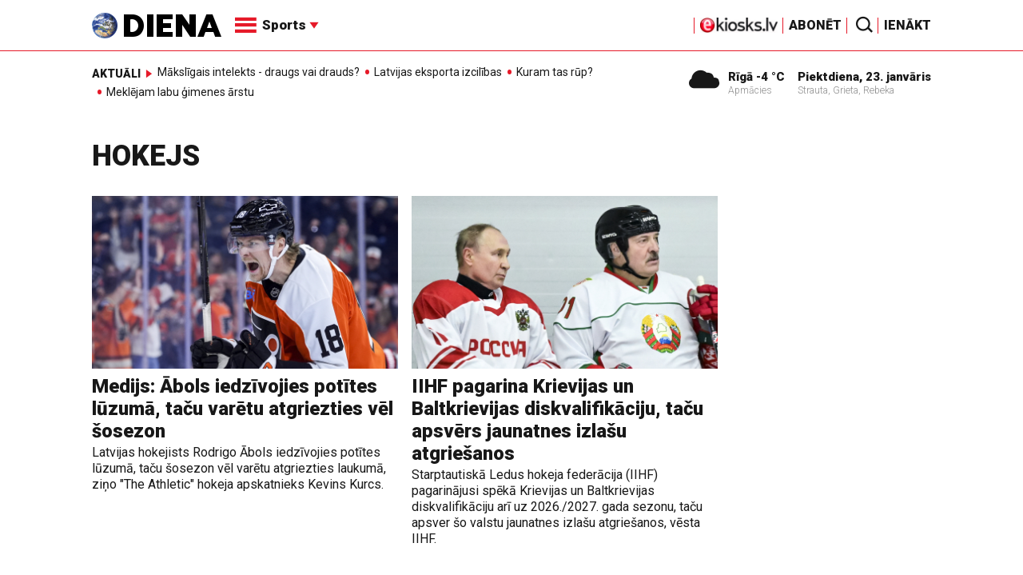

--- FILE ---
content_type: text/html; charset=UTF-8
request_url: https://m.diena.lv/sports/hokejs/
body_size: 12663
content:
<!doctype html>
<!--[if lt IE 7]><html class="no-js lt-ie9 lt-ie8 lt-ie7"><![endif]-->
<!--[if IE 7]><html class="no-js lt-ie9 lt-ie8"><![endif]-->
<!--[if IE 8]><html class="no-js lt-ie9"><![endif]-->
<!--[if gt IE 8]><!--><html class="no-js "><!--<![endif]-->
<head>
	<meta charset="utf-8">
	<title>Hokejs / Diena / Hokejs / Diena</title>

	<link rel="apple-touch-icon" sizes="57x57" href="/public/assets/icons/apple-icon-57x57.png">
	<link rel="apple-touch-icon" sizes="60x60" href="/public/assets/icons/apple-icon-60x60.png">
	<link rel="apple-touch-icon" sizes="72x72" href="/public/assets/icons/apple-icon-72x72.png">
	<link rel="apple-touch-icon" sizes="76x76" href="/public/assets/icons/apple-icon-76x76.png">
	<link rel="apple-touch-icon" sizes="114x114" href="/public/assets/icons/apple-icon-114x114.png">
	<link rel="apple-touch-icon" sizes="120x120" href="/public/assets/icons/apple-icon-120x120.png">
	<link rel="apple-touch-icon" sizes="144x144" href="/public/assets/icons/apple-icon-144x144.png">
	<link rel="apple-touch-icon" sizes="152x152" href="/public/assets/icons/apple-icon-152x152.png">
	<link rel="apple-touch-icon" sizes="180x180" href="/public/assets/icons/apple-icon-180x180.png">
	<link rel="icon" type="image/png" sizes="192x192"  href="/public/assets/icons/android-icon-192x192.png">
	<link rel="icon" type="image/png" sizes="32x32" href="/public/assets/icons/favicon-32x32.png">
	<link rel="icon" type="image/png" sizes="96x96" href="/public/assets/icons/favicon-96x96.png">
	<link rel="icon" type="image/png" sizes="16x16" href="/public/assets/icons/favicon-16x16.png">
	<link rel="shortcut icon" href="/public/assets/icons/favicon.ico" type="image/x-icon" />
	<link rel="icon" href="/public/assets/icons/favicon.ico" type="image/x-icon" />
	<link rel="manifest" href="/manifest.json">
	<link rel="stylesheet" type="text/css" href="//fonts.googleapis.com/css?family=Roboto:300,400,400italic,900,900italic|Roboto+Slab:700&subset=latin,cyrillic,latin-ext">
	<script async src="https://pagead2.googlesyndication.com/pagead/js/adsbygoogle.js?client=ca-pub-4551895432139638" crossorigin="anonymous"></script>
	<script src="//ads.diena.lv/delivery/asyncjs.php"></script>
			<script src="https://atm.api.dmp.nsaudience.pl/atm.js" async></script>
			<script>
				(function(w,a,c) {
					if(w[a]) { return }
					var s = function() {
					var ar = Array.prototype.slice.call(arguments);
					return new Promise(function(r,e){s[c].push({a:ar,c:r,e:e})});
				}
				s[c] = []
				w[a] = s
				})(window, "__atm", "_calls")
			</script>

			<script>
			pbjs.setConfig({
				userSync: {
					userIds: [{
						name: 'justId',
						params: {
						mode: 'COMBINED',
						url: 'https://id.nsaudience.pl/getId.js'
					},
					storage:{
						expires: 365,
						name: 'justId',
						refreshInSeconds: 1,
						type: 'html5'
					}
				}]
			}});
			</script>

			<script type="application/javascript" src="https://ced.sascdn.com/tag/3323/smart.js" async></script>
			<script type="application/javascript">
				var sas = sas || {};
				sas.cmd = sas.cmd || [];
				sas.cmd.push(function () {
					sas.setup({ networkid: 3323, domain: "https://www14.smartadserver.com", async: true, inSequence:1 });
				});
				sas.cmd.push(function () {
					sas.call("onecall", {
						siteId: 280621,
						pageId: 1074885,
						formats: [
							 { id: 96428 }
							,{ id: 93629 }
							,{ id: 78539 }
							,{ id: 96666 }
							,{ id: 99320 }
							,{ id: 73580 }
							,{ id: 73414 }
						],
						target: ""
						});
				});
			</script><script async src="https://core.dimatter.ai/pubs/diena-lv.min.js"></script>
			<script>
				window.dimatter = window.dimatter || [];
				window.dimatter.push('standalone');
				window.dimatter.push(['_initialize']);
			</script> <script type="text/javascript">
				<!--//--><![CDATA[//><!--
				var pp_gemius_identifier = 'zNFFZHh2oTOELz1jsUsmPbbvXmcYo7sDA.FN3xoe0W7.d7';
				function gemius_pending(i) { window[i] = window[i] || function() {var x = window[i+'_pdata'] = window[i+'_pdata'] || []; x[x.length]=arguments;};};
				gemius_pending('gemius_hit'); gemius_pending('gemius_event'); gemius_pending('pp_gemius_hit'); gemius_pending('pp_gemius_event');
				(function(d,t) {try {var gt=d.createElement(t),s=d.getElementsByTagName(t)[0],l='http'+((location.protocol=='https:')?'s':''); gt.setAttribute('async','async');
				gt.setAttribute('defer','defer'); gt.src=l+'://PREFIX.hit.gemius.pl/xgemius.js'; s.parentNode.insertBefore(gt,s);} catch (e) {}})(document,'script');
				//--><!]]>
				</script>
				
		<script src="/public/scripts/src/init.js?1769141711"></script>
		<script src="https://www.google.com/recaptcha/api.js?hl=lv"></script>
		<script src="https://www.youtube.com/player_api" type="text/javascript"></script>
			<link rel="stylesheet" media="all" href="/public/styles/214/default.css">
	<script src="/public/scripts/tools.js?v=27"></script>
	<script src="/public/scripts/common.js?v=27"></script>
<link rel="canonical" type="" title="" href="https://www.diena.lv//sports/hokejs/" />
<meta property="og:title" content="Hokejs / Diena" />
<meta property="fb:app_id" content="595548350626442" />
<meta name="twitter:title" content="Hokejs / Diena" />
<meta name="twitter:card" content="summary_large_image" />
<meta property="og:url" content="https://www.diena.lv//sports/hokejs/" />
<meta name="twitter:url" content="https://www.diena.lv//sports/hokejs/" />
<meta property="og:type" content="article" />
<meta property="og:description" content="" />
<meta name="twitter:description" content="" />
<meta name="description" content="" />
<meta property="og:image" content="" />
<meta name="twitter:image" content="" />
<meta name="keywords" content="" />
<meta name="viewport" content="width=device-width,initial-scale=1,maximum-scale=1, user-scalable=no" />
<meta name="apple-mobile-web-app-title" content="Diena" />
<meta name="msapplication-TileColor" content="#e61a29" />
<meta name="msapplication-TileImage" content="/public/assets/icons/ms-icon-144x144.png" />
<meta name="theme-color" content="#e61a29" />
</head>
<body class="sports">
<script>
  window.fbAsyncInit = function() {
    FB.init({
      appId      : '595548350626442',
      xfbml      : true,
      version    : 'v2.6'
    });
  };

  (function(d, s, id){
     var js, fjs = d.getElementsByTagName(s)[0];
     if (d.getElementById(id)) {return;}
     js = d.createElement(s); js.id = id;
     js.src = "//connect.facebook.net/en_US/sdk.js";
     fjs.parentNode.insertBefore(js, fjs);
   }(document, 'script', 'facebook-jssdk'));
</script>

<script>
	Diena.ads.openxUrl='ads.diena.lv'; Diena.ads.skins ={"8":{"left":"https:\/\/cdn.diena.lv\/ads\/skins\/15107506075a0c398f6d0eb.png","right":"https:\/\/cdn.diena.lv\/ads\/skins\/15107506075a0c398f70917.png","left_bi":1,"right_bi":1,"repeat":true,"color":"ba2025"},"27":{"left":"https:\/\/cdn.diena.lv\/ads\/skins\/169208724264db33ca24675.png","right":"https:\/\/cdn.diena.lv\/ads\/skins\/169208724264db33ca2691b.png","left_bi":2093,"right_bi":2093,"repeat":true,"color":""},"28":{"left":"https:\/\/cdn.diena.lv\/ads\/skins\/16960039836516f78fc05be.png","right":"https:\/\/cdn.diena.lv\/ads\/skins\/16960039836516f78fc0ac3.png","left_bi":2158,"right_bi":2158,"repeat":true,"color":""},"29":{"left":"https:\/\/cdn.diena.lv\/ads\/skins\/1698054306653640a2d6e6c.jpg","right":"https:\/\/cdn.diena.lv\/ads\/skins\/1698054306653640a2d70a5.jpg","left_bi":2143,"right_bi":2143,"repeat":true,"color":""},"31":{"left":"https:\/\/cdn.diena.lv\/ads\/skins\/170022668065576678de0f2.png","right":"https:\/\/cdn.diena.lv\/ads\/skins\/170022668065576678de2fc.png","left_bi":2172,"right_bi":2172,"repeat":true,"color":""},"32":{"left":"https:\/\/cdn.diena.lv\/ads\/skins\/171031591765f1598df2b97.jpeg","right":"https:\/\/cdn.diena.lv\/ads\/skins\/171031591765f1598df2e50.jpeg","left_bi":2247,"right_bi":2247,"repeat":true,"color":""},"33":{"left":"https:\/\/cdn.diena.lv\/ads\/skins\/171465685366339655204fb.jpg","right":"https:\/\/cdn.diena.lv\/ads\/skins\/17146568536633965520bae.jpg","left_bi":2285,"right_bi":2285,"repeat":true,"color":"0085ca"}}; Diena.routes = {"galleryFullscreen":"?rt=media%2Fgallery&ac=fullscreengallery","shopFullscreen":"?rt=shop%2Fproduct&ac=fullscreengallery","articleFullscreen":"?rt=articles%2Fview&ac=fullscreengallery","userLogin":"?rt=user&ac=login","forgotPassword":"?rt=user&ac=passrestore","passReset":"?rt=user&ac=passreset","userRegister":"?rt=user&ac=register","shopCart":"?rt=shop%2Fcart&ac=contents"};	Diena.events.send('onLoad');
</script>





<section id="mobile-menu" class="flyout inverse">
	<section class="flyout__menu">
		<ul>
			<li class="special">
				<a href="https://www.diena.lv/eveikals/" target="_blank">Abonēt</a>
				<a href="https://ekiosks.lv/" target="_blank"><img style="display: block; height: 19px;" src="/public/assets/logo/e-kiosks_balts2.png"></a>
			</li>
							<li class="special">
					<a href="javascript:;" onclick="Diena.user.showLogin();">Ienākt</a>
				</li>
							<li class="special">
				<a href="/izpirktadiena">Informēt</a>
			</li>
							<li>
					<a href="/latvija/">Latvijā</a>
					<ul><li><a href="/latvija/zinas/">Ziņas</a></li><li><a href="/latvija/politika/">Politika</a></li><li><a href="/latvija/riga/">Rīgā</a></li><li><a href="/latvija/novados/">Novados</a></li><li><a href="/latvija/kriminalzinas/">Kriminālziņas</a></li></ul>				</li>
								<li>
					<a href="/pasaule/">Pasaulē</a>
					<ul><li><a href="/pasaule/baltijas-valstis/">Baltijas valstis</a></li><li><a href="/pasaule/eiropa/">Eiropa</a></li><li><a href="/pasaule/asv/">ASV</a></li><li><a href="/pasaule/krievija/">Krievija</a></li><li><a href="/pasaule/tuvie-austrumi/">Tuvie austrumi</a></li><li><a href="/pasaule/cits/">Cits</a></li></ul>				</li>
								<li  class="active">
					<a href="/sports/">Sports</a>
					<ul><li class="active"><a href="/sports/hokejs/">Hokejs</a></li><li><a href="/sports/basketbols/">Basketbols</a></li><li><a href="/sports/futbols/">Futbols</a></li><li><a href="/sports/teniss/">Teniss</a></li><li><a href="/sports/volejbols/">Volejbols</a></li><li><a href="/sports/motoru-sports/">Motoru sports</a></li><li><a href="/sports/vieglatletika/">Vieglatlētika</a></li><li><a href="/sports/ritenbrauksana/">Riteņbraukšana</a></li><li><a href="/sports/ziemas-sports/">Ziemas sports</a></li><li><a href="/sports/citi/">Citi</a></li></ul>				</li>
								<li>
					<a href="/sestdiena/">SestDiena</a>
					<ul><li><a href="/sestdiena/sonedel-sestdiena/">Šonedēļ SestDienā</a></li><li><a href="/sestdiena/sestdienas-salons/">SestDienas salons</a></li><li><a href="/sestdiena/pasaule/">Pasaule</a></li><li><a href="/sestdiena/politika/">Politika</a></li><li><a href="/sestdiena/tema/">Tēma</a></li><li><a href="/sestdiena/pieredze/">Pieredze</a></li><li><a href="/sestdiena/in-memoriam/">In memoriam</a></li><li><a href="/sestdiena/tuvplana/">Tuvplānā</a></li><li><a href="/sestdiena/celojumi/">Ceļojumi</a></li><li><a href="/sestdiena/latvijai-vajag/">Latvijai vajag </a></li><li><a href="/sestdienas-receptes/">SestDienas receptes</a></li></ul>				</li>
								<li>
					<a href="/kd/">KDi</a>
					<ul><li><a href="/kd/zinas/">Ziņas</a></li><li><a href="/kd/muzika/">Mūzika</a></li><li><a href="/kd/maksla/">Māksla</a></li><li><a href="/kd/teatris/">Teātris</a></li><li><a href="/kd/literatura/">Literatūra</a></li><li><a href="/kd/kinotv/">Kino/TV</a></li><li><a href="/kd/eksperti-blogeri/">Eksperti/Blogeri</a></li><li><a href="/kd/intervijas/">Intervijas</a></li><li><a href="/kd/recenzijas/">Recenzijas</a></li><li><a href="/kd/gramatas/">Grāmatas</a></li><li><a href="/kd/konkursi/">Konkursi</a></li><li><a href="/kd/celojumi/">Ceļojumi</a></li><li><a href="/kd/kd-afisa/">KD Afiša</a></li><li><a href="/kd/deja/">Deja</a></li></ul>				</li>
								<li>
					<a href="/sporta-avize/">Sporta Avīze</a>
					<ul><li><a href="/sporta-avize/intervijas/">Intervijas</a></li><li><a href="/sporta-avize/portrets/">Portrets</a></li><li><a href="/sporta-avize/tuvplana/">Tuvplānā</a></li></ul>				</li>
								<li>
					<a href="/uznemeja-diena/">Uzņēmēja Diena</a>
					<ul><li><a href="/uznemeja-diena/zinas/">Ziņas</a></li><li><a href="/uznemeja-diena/intervijas/">Intervijas</a></li><li><a href="/uznemeja-diena/razosana/">Ražošana</a></li><li><a href="/uznemeja-diena/karjera/">Karjera</a></li><li><a href="/uznemeja-diena/pasaule/">Pasaulē</a></li><li><a href="/uznemeja-diena/ipasums/">Īpašums</a></li><li><a href="/uznemeja-diena/finanses/">Finanses</a></li></ul>				</li>
								<li>
					<a href="/dzivesstils/">Dzīvesstils</a>
					<ul><li><a href="/dzivesstils/veseliba/">Veselība</a></li><li><a href="/dzivesstils/darzadiena/">Dārza Diena</a></li><li><a href="/dzivesstils/seniorudiena/">Senioru Diena</a></li><li><a href="/dzivesstils/dienas-padomi/">Dienas padomi</a></li></ul>				</li>
								<li>
					<a href="/videunturisms/">Vide un tūrisms</a>
					<ul><li><a href="/videunturisms/videsdiena/">Vides Diena</a></li><li><a href="/videunturisms/turisms/">Tūrisms</a></li><li><a href="/videunturisms/celosana/">Ceļošana </a></li><li><a href="/videunturisms/dabasdiena/">Dabas Diena</a></li></ul>				</li>
								<li>
					<a href="/izklaide/">Izklaide</a>
					<ul><li><a href="/izklaide/interesanti/">Interesanti</a></li><li><a href="/izklaide/receptes/">Receptes</a></li><li><a href="/izklaide/dzivnieki/">Dzīvnieki</a></li><li><a href="/izklaide/notikumi/">Notikumi</a></li><li><a href="/izklaide/cits/">Cits</a></li><li><a href="/tehnologijas/tehnologijas/">Tehnoloģijas</a></li><li><a href="/izklaide/zirnis-joko/">Zirnis joko</a></li></ul>				</li>
								<li>
					<a href="/foto/">Foto</a>
									</li>
								<li>
					<a href="/projekti-grupa/">Projekti</a>
					<ul><li><a href="/melu-tvertne/">Projekts &quot;Melu tvertne&quot;</a></li><li><a href="https://www.diena.lv/atslegvards/atgriezoties-majas">Atgriežoties mājās</a></li><li><a href="https://www.diena.lv/atslegvards/kapec-man-tas-jazina">Kāpēc man tas jāzina?</a></li><li><a href="https://www.diena.lv/atslegvards/sports-mus-vieno">Sports mūs vieno!</a></li><li><a href="https://www.diena.lv/atslegvards/atpakal-latvija">Atpakaļ Latvijā</a></li><li><a href="https://www.diena.lv/atslegvards/vai-viegli-but">Vai viegli būt</a></li></ul>				</li>
						</ul>
	</section>

	<section class="flyout__search">
		<form action="/search/" method="get">
			<div class="form-group">
				<input name="keyword" name="keyword" type="text" class="form-control form-control-lg" placeholder="Meklēt...">
			</div>
		</form>
	</section>

	<section class="flyout__weather">
		<div class="flyout__heading">Laika ziņas</div>

		<h5>Šodien</h5>
		<a href="/laika-zinas/">
			
		<div class="weather-box">
			<figure>
				<i class="icon-sw-05"></i>
			</figure>
			<aside>
				<span class="weather-box__temp">-4 °C</span>
				<span class="weather-box__wind">Vējš <i class="icon-wind-ESE"></i> 3.6 m/s</span>
			</aside>
			<figcaption>Apmācies</figcaption>
		</div>		</a>
	</section>
</section>

<header class="navigation topnav fixed compact" id="main-header">
	
	<div class="container">
		<div class="topnav__container">
			<section class="navigation__brand">
				<a href="/" style="background: none;">
					<img style="display: block; width:100%" src="/public/assets/logo/logo.png" alt="Diena" />
				</a>
			</section>

			<section class="navigation__menu">
				<ul class="navigation-main responsive-nav">
											<li>
							<a href="/latvija/">Latvijā</a>
															<ul>
																			<li><a href="/latvija/zinas/">Ziņas</a></li>
																				<li><a href="/latvija/politika/">Politika</a></li>
																				<li><a href="/latvija/riga/">Rīgā</a></li>
																				<li><a href="/latvija/novados/">Novados</a></li>
																				<li><a href="/latvija/kriminalzinas/">Kriminālziņas</a></li>
																		</ul>
														</li>
												<li>
							<a href="/pasaule/">Pasaulē</a>
															<ul>
																			<li><a href="/pasaule/baltijas-valstis/">Baltijas valstis</a></li>
																				<li><a href="/pasaule/eiropa/">Eiropa</a></li>
																				<li><a href="/pasaule/asv/">ASV</a></li>
																				<li><a href="/pasaule/krievija/">Krievija</a></li>
																				<li><a href="/pasaule/tuvie-austrumi/">Tuvie austrumi</a></li>
																				<li><a href="/pasaule/cits/">Cits</a></li>
																		</ul>
														</li>
												<li  class="active">
							<a href="/sports/">Sports</a>
															<ul>
																			<li><a href="/sports/hokejs/">Hokejs</a></li>
																				<li><a href="/sports/basketbols/">Basketbols</a></li>
																				<li><a href="/sports/futbols/">Futbols</a></li>
																				<li><a href="/sports/teniss/">Teniss</a></li>
																				<li><a href="/sports/volejbols/">Volejbols</a></li>
																				<li><a href="/sports/motoru-sports/">Motoru sports</a></li>
																				<li><a href="/sports/vieglatletika/">Vieglatlētika</a></li>
																				<li><a href="/sports/ritenbrauksana/">Riteņbraukšana</a></li>
																				<li><a href="/sports/ziemas-sports/">Ziemas sports</a></li>
																				<li><a href="/sports/citi/">Citi</a></li>
																		</ul>
														</li>
												<li>
							<a href="/sestdiena/">SestDiena</a>
															<ul>
																			<li><a href="/sestdiena/sonedel-sestdiena/">Šonedēļ SestDienā</a></li>
																				<li><a href="/sestdiena/sestdienas-salons/">SestDienas salons</a></li>
																				<li><a href="/sestdiena/pasaule/">Pasaule</a></li>
																				<li><a href="/sestdiena/politika/">Politika</a></li>
																				<li><a href="/sestdiena/tema/">Tēma</a></li>
																				<li><a href="/sestdiena/pieredze/">Pieredze</a></li>
																				<li><a href="/sestdiena/in-memoriam/">In memoriam</a></li>
																				<li><a href="/sestdiena/tuvplana/">Tuvplānā</a></li>
																				<li><a href="/sestdiena/celojumi/">Ceļojumi</a></li>
																				<li><a href="/sestdiena/latvijai-vajag/">Latvijai vajag </a></li>
																				<li><a href="/sestdienas-receptes/">SestDienas receptes</a></li>
																		</ul>
														</li>
												<li>
							<a href="/kd/">KDi</a>
															<ul>
																			<li><a href="/kd/zinas/">Ziņas</a></li>
																				<li><a href="/kd/muzika/">Mūzika</a></li>
																				<li><a href="/kd/maksla/">Māksla</a></li>
																				<li><a href="/kd/teatris/">Teātris</a></li>
																				<li><a href="/kd/literatura/">Literatūra</a></li>
																				<li><a href="/kd/kinotv/">Kino/TV</a></li>
																				<li><a href="/kd/eksperti-blogeri/">Eksperti/Blogeri</a></li>
																				<li><a href="/kd/intervijas/">Intervijas</a></li>
																				<li><a href="/kd/recenzijas/">Recenzijas</a></li>
																				<li><a href="/kd/gramatas/">Grāmatas</a></li>
																				<li><a href="/kd/konkursi/">Konkursi</a></li>
																				<li><a href="/kd/celojumi/">Ceļojumi</a></li>
																				<li><a href="/kd/kd-afisa/">KD Afiša</a></li>
																				<li><a href="/kd/deja/">Deja</a></li>
																		</ul>
														</li>
												<li>
							<a href="/sporta-avize/">Sporta Avīze</a>
															<ul>
																			<li><a href="/sporta-avize/intervijas/">Intervijas</a></li>
																				<li><a href="/sporta-avize/portrets/">Portrets</a></li>
																				<li><a href="/sporta-avize/tuvplana/">Tuvplānā</a></li>
																		</ul>
														</li>
												<li>
							<a href="/uznemeja-diena/">Uzņēmēja Diena</a>
															<ul>
																			<li><a href="/uznemeja-diena/zinas/">Ziņas</a></li>
																				<li><a href="/uznemeja-diena/intervijas/">Intervijas</a></li>
																				<li><a href="/uznemeja-diena/razosana/">Ražošana</a></li>
																				<li><a href="/uznemeja-diena/karjera/">Karjera</a></li>
																				<li><a href="/uznemeja-diena/pasaule/">Pasaulē</a></li>
																				<li><a href="/uznemeja-diena/ipasums/">Īpašums</a></li>
																				<li><a href="/uznemeja-diena/finanses/">Finanses</a></li>
																		</ul>
														</li>
												<li>
							<a href="/dzivesstils/">Dzīvesstils</a>
															<ul>
																			<li><a href="/dzivesstils/veseliba/">Veselība</a></li>
																				<li><a href="/dzivesstils/darzadiena/">Dārza Diena</a></li>
																				<li><a href="/dzivesstils/seniorudiena/">Senioru Diena</a></li>
																				<li><a href="/dzivesstils/dienas-padomi/">Dienas padomi</a></li>
																		</ul>
														</li>
												<li>
							<a href="/videunturisms/">Vide un tūrisms</a>
															<ul>
																			<li><a href="/videunturisms/videsdiena/">Vides Diena</a></li>
																				<li><a href="/videunturisms/turisms/">Tūrisms</a></li>
																				<li><a href="/videunturisms/celosana/">Ceļošana </a></li>
																				<li><a href="/videunturisms/dabasdiena/">Dabas Diena</a></li>
																		</ul>
														</li>
												<li>
							<a href="/izklaide/">Izklaide</a>
															<ul>
																			<li><a href="/izklaide/interesanti/">Interesanti</a></li>
																				<li><a href="/izklaide/receptes/">Receptes</a></li>
																				<li><a href="/izklaide/dzivnieki/">Dzīvnieki</a></li>
																				<li><a href="/izklaide/notikumi/">Notikumi</a></li>
																				<li><a href="/izklaide/cits/">Cits</a></li>
																				<li><a href="/tehnologijas/tehnologijas/">Tehnoloģijas</a></li>
																				<li><a href="/izklaide/zirnis-joko/">Zirnis joko</a></li>
																		</ul>
														</li>
												<li>
							<a href="/foto/">Foto</a>
													</li>
												<li>
							<a href="/projekti-grupa/">Projekti</a>
															<ul>
																			<li><a href="/melu-tvertne/">Projekts &quot;Melu tvertne&quot;</a></li>
																				<li><a href="https://www.diena.lv/atslegvards/atgriezoties-majas">Atgriežoties mājās</a></li>
																				<li><a href="https://www.diena.lv/atslegvards/kapec-man-tas-jazina">Kāpēc man tas jāzina?</a></li>
																				<li><a href="https://www.diena.lv/atslegvards/sports-mus-vieno">Sports mūs vieno!</a></li>
																				<li><a href="https://www.diena.lv/atslegvards/atpakal-latvija">Atpakaļ Latvijā</a></li>
																				<li><a href="https://www.diena.lv/atslegvards/vai-viegli-but">Vai viegli būt</a></li>
																		</ul>
														</li>
										</ul>

				<div id="navigation__submenu" class="navigation__submenu dropdown">
										<a data-toggle="dropdown" href="javascript:;">
						<i class="icon-nav"></i>
						<span>
							Sports							<i class="icon-arrow2_d"></i>
						</span>
					</a>
					
					<div class="dropdown-menu">
						<div class="navigation__submenu__wrap">
							<nav class="navigation__submenu__primary">
								<ul>
																			<li>
											<a rel="sect-3" href="/latvija/">Latvijā</a>
										</li>
																				<li>
											<a rel="sect-4" href="/pasaule/">Pasaulē</a>
										</li>
																				<li  class="active">
											<a rel="sect-5" href="/sports/">Sports</a>
										</li>
																				<li>
											<a rel="sect-78" href="/sestdiena/">SestDiena</a>
										</li>
																				<li>
											<a rel="sect-7" href="/kd/">KDi</a>
										</li>
																				<li>
											<a rel="sect-309" href="/sporta-avize/">Sporta Avīze</a>
										</li>
																				<li>
											<a rel="sect-6" href="/uznemeja-diena/">Uzņēmēja Diena</a>
										</li>
																				<li>
											<a rel="sect-167" href="/dzivesstils/">Dzīvesstils</a>
										</li>
																				<li>
											<a rel="sect-179" href="/videunturisms/">Vide un tūrisms</a>
										</li>
																				<li>
											<a rel="sect-8" href="/izklaide/">Izklaide</a>
										</li>
																				<li>
											<a rel="sect-10" href="/foto/">Foto</a>
										</li>
																				<li>
											<a rel="sect-304" href="/projekti-grupa/">Projekti</a>
										</li>
																		</ul>
							</nav>
							<div class="navigation__submenu__secondary">
																	<ul id="sect-3">
										<li>
												<a href="/latvija/zinas/">Ziņas</a>
											</li><li>
												<a href="/latvija/politika/">Politika</a>
											</li><li>
												<a href="/latvija/riga/">Rīgā</a>
											</li><li>
												<a href="/latvija/novados/">Novados</a>
											</li><li>
												<a href="/latvija/kriminalzinas/">Kriminālziņas</a>
											</li>									</ul>
																		<ul id="sect-4">
										<li>
												<a href="/pasaule/baltijas-valstis/">Baltijas valstis</a>
											</li><li>
												<a href="/pasaule/eiropa/">Eiropa</a>
											</li><li>
												<a href="/pasaule/asv/">ASV</a>
											</li><li>
												<a href="/pasaule/krievija/">Krievija</a>
											</li><li>
												<a href="/pasaule/tuvie-austrumi/">Tuvie austrumi</a>
											</li><li>
												<a href="/pasaule/cits/">Cits</a>
											</li>									</ul>
																		<ul id="sect-5">
										<li class="active">
												<a href="/sports/hokejs/">Hokejs</a>
											</li><li>
												<a href="/sports/basketbols/">Basketbols</a>
											</li><li>
												<a href="/sports/futbols/">Futbols</a>
											</li><li>
												<a href="/sports/teniss/">Teniss</a>
											</li><li>
												<a href="/sports/volejbols/">Volejbols</a>
											</li><li>
												<a href="/sports/motoru-sports/">Motoru sports</a>
											</li><li>
												<a href="/sports/vieglatletika/">Vieglatlētika</a>
											</li><li>
												<a href="/sports/ritenbrauksana/">Riteņbraukšana</a>
											</li><li>
												<a href="/sports/ziemas-sports/">Ziemas sports</a>
											</li><li>
												<a href="/sports/citi/">Citi</a>
											</li>									</ul>
																		<ul id="sect-78">
										<li>
												<a href="/sestdiena/sonedel-sestdiena/">Šonedēļ SestDienā</a>
											</li><li>
												<a href="/sestdiena/sestdienas-salons/">SestDienas salons</a>
											</li><li>
												<a href="/sestdiena/pasaule/">Pasaule</a>
											</li><li>
												<a href="/sestdiena/politika/">Politika</a>
											</li><li>
												<a href="/sestdiena/tema/">Tēma</a>
											</li><li>
												<a href="/sestdiena/pieredze/">Pieredze</a>
											</li><li>
												<a href="/sestdiena/in-memoriam/">In memoriam</a>
											</li><li>
												<a href="/sestdiena/tuvplana/">Tuvplānā</a>
											</li><li>
												<a href="/sestdiena/celojumi/">Ceļojumi</a>
											</li><li>
												<a href="/sestdiena/latvijai-vajag/">Latvijai vajag </a>
											</li><li>
												<a href="/sestdienas-receptes/">SestDienas receptes</a>
											</li>									</ul>
																		<ul id="sect-7">
										<li>
												<a href="/kd/zinas/">Ziņas</a>
											</li><li>
												<a href="/kd/muzika/">Mūzika</a>
											</li><li>
												<a href="/kd/maksla/">Māksla</a>
											</li><li>
												<a href="/kd/teatris/">Teātris</a>
											</li><li>
												<a href="/kd/literatura/">Literatūra</a>
											</li><li>
												<a href="/kd/kinotv/">Kino/TV</a>
											</li><li>
												<a href="/kd/eksperti-blogeri/">Eksperti/Blogeri</a>
											</li><li>
												<a href="/kd/intervijas/">Intervijas</a>
											</li><li>
												<a href="/kd/recenzijas/">Recenzijas</a>
											</li><li>
												<a href="/kd/gramatas/">Grāmatas</a>
											</li><li>
												<a href="/kd/konkursi/">Konkursi</a>
											</li><li>
												<a href="/kd/celojumi/">Ceļojumi</a>
											</li><li>
												<a href="/kd/kd-afisa/">KD Afiša</a>
											</li><li>
												<a href="/kd/deja/">Deja</a>
											</li>									</ul>
																		<ul id="sect-309">
										<li>
												<a href="/sporta-avize/intervijas/">Intervijas</a>
											</li><li>
												<a href="/sporta-avize/portrets/">Portrets</a>
											</li><li>
												<a href="/sporta-avize/tuvplana/">Tuvplānā</a>
											</li>									</ul>
																		<ul id="sect-6">
										<li>
												<a href="/uznemeja-diena/zinas/">Ziņas</a>
											</li><li>
												<a href="/uznemeja-diena/intervijas/">Intervijas</a>
											</li><li>
												<a href="/uznemeja-diena/razosana/">Ražošana</a>
											</li><li>
												<a href="/uznemeja-diena/karjera/">Karjera</a>
											</li><li>
												<a href="/uznemeja-diena/pasaule/">Pasaulē</a>
											</li><li>
												<a href="/uznemeja-diena/ipasums/">Īpašums</a>
											</li><li>
												<a href="/uznemeja-diena/finanses/">Finanses</a>
											</li>									</ul>
																		<ul id="sect-167">
										<li>
												<a href="/dzivesstils/veseliba/">Veselība</a>
											</li><li>
												<a href="/dzivesstils/darzadiena/">Dārza Diena</a>
											</li><li>
												<a href="/dzivesstils/seniorudiena/">Senioru Diena</a>
											</li><li>
												<a href="/dzivesstils/dienas-padomi/">Dienas padomi</a>
											</li>									</ul>
																		<ul id="sect-179">
										<li>
												<a href="/videunturisms/videsdiena/">Vides Diena</a>
											</li><li>
												<a href="/videunturisms/turisms/">Tūrisms</a>
											</li><li>
												<a href="/videunturisms/celosana/">Ceļošana </a>
											</li><li>
												<a href="/videunturisms/dabasdiena/">Dabas Diena</a>
											</li>									</ul>
																		<ul id="sect-8">
										<li>
												<a href="/izklaide/interesanti/">Interesanti</a>
											</li><li>
												<a href="/izklaide/receptes/">Receptes</a>
											</li><li>
												<a href="/izklaide/dzivnieki/">Dzīvnieki</a>
											</li><li>
												<a href="/izklaide/notikumi/">Notikumi</a>
											</li><li>
												<a href="/izklaide/cits/">Cits</a>
											</li><li>
												<a href="/tehnologijas/tehnologijas/">Tehnoloģijas</a>
											</li><li>
												<a href="/izklaide/zirnis-joko/">Zirnis joko</a>
											</li>									</ul>
																		<ul id="sect-304">
										<li>
												<a href="/melu-tvertne/">Projekts &quot;Melu tvertne&quot;</a>
											</li><li>
												<a href="https://www.diena.lv/atslegvards/atgriezoties-majas">Atgriežoties mājās</a>
											</li><li>
												<a href="https://www.diena.lv/atslegvards/kapec-man-tas-jazina">Kāpēc man tas jāzina?</a>
											</li><li>
												<a href="https://www.diena.lv/atslegvards/sports-mus-vieno">Sports mūs vieno!</a>
											</li><li>
												<a href="https://www.diena.lv/atslegvards/atpakal-latvija">Atpakaļ Latvijā</a>
											</li><li>
												<a href="https://www.diena.lv/atslegvards/vai-viegli-but">Vai viegli būt</a>
											</li>									</ul>
																</div>
						</div>
					</div>
				</div>
			</section>

<!--			<section class="navigation__weather">
				<div class="infowidget ">
			<div class="infowidget__icon">
				<a href="/laika-zinas/"><i class="icon-sw-05"></i></a>
			</div>
			<dl>
				<dt><a href="/laika-zinas/">Rīgā -4 °C</a></dt>
				<dd>Apmācies</dd>
			</dl>
		</div>			</section>

			<section class="navigation__date">
				<div class="infowidget ">
			<dl>
				<dt><a href="javascript:;">Piektdiena, 23. janvāris</a></dt>
				<dd>Strauta, Grieta, Rebeka</dd>
			</dl>
		</div>			</section>-->

			<section class="navigation__subscribe">
			<a href="https://ekiosks.lv/" target="_blank"><img style="display: block; height: 19px;" src="/public/assets/logo/e-kiosks_melns_bez_abon.jpg"></a>
			</section>

			<section class="navigation__subscribe">
				<a href="https://www.diena.lv/eveikals/" target="_blank">Abonēt</a>
			</section>

			<section class="navigation__search">
				<a href="/search/">
					<i class="icon-search"></i>
				</a>
			</section>

							<section class="navigation__user">
					<a href="javascript:;" onclick="Diena.user.showLogin({close:0});">Ienākt</a>
				</section>
				
			<section class="navigation__mobile">
				<button type="button" id="mobile-toggle" class="hamburger collapsed">
					<span class="icon-bar bar1"></span>
					<span class="icon-bar bar2"></span>
					<span class="icon-bar bar3"></span>
					<span class="icon-bar bar5"></span>
				</button>
			</section>
		</div>
	</div>
</header>

	<header class="topnav infopanel">
		<div class="container main">
			<div class="topnav__container">
				<section class="infopanel__actual">
					<div class="nav-links "><span><em>Aktuāli</em><i class="icon-arrow2_r"></i></span><ul><li><a  href="/atslegvards/maksligais-intelekts-draugs-vai-drauds">Mākslīgais intelekts - draugs vai drauds?</a></li><li><a  href="/atslegvards/latvijas-eksporta-izcilibas">Latvijas eksporta izcilības</a></li><li><a  href="/atslegvards/kuram-tas-rup">Kuram tas rūp?</a></li><li><a  href="/atslegvards/meklejam-labu-gimenes-arstu">Meklējam labu ģimenes ārstu</a></li></ul></div>				</section>
				<section class="infopanel__weather">
					<div class="infowidget ">
			<div class="infowidget__icon">
				<a href="/laika-zinas/"><i class="icon-sw-05"></i></a>
			</div>
			<dl>
				<dt><a href="/laika-zinas/">Rīgā -4 °C</a></dt>
				<dd>Apmācies</dd>
			</dl>
		</div>				</section>
				<section class="infopanel__date">
					<div class="infowidget ">
			<dl>
				<dt>Piektdiena, 23. janvāris</dt>
				<dd>Strauta, Grieta, Rebeka</dd>
			</dl>
		</div>				</section>
			</div>
		</div>
	</header>


	

<main>	
	
	
	<div class="container content main">
		<div class="giga-banner">
			<ins data-revive-zoneid="1" data-revive-id="d1b657e3bb3f3520dd449f74d0552bf4"></ins>
		</div>
		
		
		
		<div class="row">
			<div class="col-xs-12 col-lg-9">
				<section class="module">
	<h2>Hokejs</h2>		<section class="module">
			<div class="row">
									<div class="col-xs-12 col-sm-6">
						
<article class="thumbnail thumbnail--default size-wide tablet--normal mobile--large large ">
	<figure>
		<a href="/raksts/sports/hokejs/medijs-abols-iedzivojies-potites-luzuma-tacu-varetu-atgriezties-vel-sosezon-14346930" target="_self"><div class="thumbnail__image" style="background-image:url(https://cdn.diena.lv/media/2025/03/3/tmb/6cb400401fa1.jpg)""></div></a>
		
		
			<div class="thumbnail__overlay"></div>
	</figure>
	<figcaption>
		
		
		
		
		<h4>
			<a href="/raksts/sports/hokejs/medijs-abols-iedzivojies-potites-luzuma-tacu-varetu-atgriezties-vel-sosezon-14346930" target="_self">Medijs: Ābols iedzīvojies potītes lūzumā, taču varētu atgriezties vēl šosezon</a>
		</h4>
		<div class="thumbnail__lead">Latvijas hokejists Rodrigo Ābols iedzīvojies potītes lūzumā, taču šosezon vēl varētu atgriezties laukumā, ziņo &quot;The Athletic&quot; hokeja apskatnieks Kevins Kurcs.</div>
		<div class="thumbnail__timeline">
		 
		</div>
		
	</figcaption>
</article>					</div>
										<div class="col-xs-12 col-sm-6">
						
<article class="thumbnail thumbnail--default size-wide tablet--normal mobile--large large ">
	<figure>
		<a href="/raksts/sports/hokejs/iihf-pagarina-krievijas-un-baltkrievijas-diskvalifikaciju-tacu-apsvers-jaunatnes-izlasu-atgriesanos-14346912" target="_self"><div class="thumbnail__image" style="background-image:url(https://cdn.diena.lv/media/2023/04/5/tmb/e5833b65153e.jpg)""></div></a>
		
		
			<div class="thumbnail__overlay"></div>
	</figure>
	<figcaption>
		
		
		
		
		<h4>
			<a href="/raksts/sports/hokejs/iihf-pagarina-krievijas-un-baltkrievijas-diskvalifikaciju-tacu-apsvers-jaunatnes-izlasu-atgriesanos-14346912" target="_self">IIHF pagarina Krievijas un Baltkrievijas diskvalifikāciju, taču apsvērs jaunatnes izlašu atgriešanos</a>
		</h4>
		<div class="thumbnail__lead">Starptautiskā Ledus hokeja federācija (IIHF) pagarinājusi spēkā Krievijas un Baltkrievijas diskvalifikāciju arī uz 2026./2027. gada sezonu, taču apsver šo valstu jaunatnes izlašu atgriešanos, vēsta IIHF.</div>
		<div class="thumbnail__timeline">
		 
		</div>
		
	</figcaption>
</article>					</div>
					<div class="clearfix"></div>			</div>
		</section>
		
<article class="thumbnail thumbnail--card size-wide  ">
	<figure>
		<a href="/raksts/sports/hokejs/blugera-atgriesanas-spele-_canucks_-partrauc-11-zaudejumu-seriju-14346883" target="_self"><div class="thumbnail__image" style="background-image:url(https://cdn.diena.lv/media/2026/01/2/tmb/ce3d465f9117.jpg)""></div></a>
		
		
			<div class="thumbnail__overlay"></div>
	</figure>
	<figcaption>
		
		
		
		
		<h4>
			<a href="/raksts/sports/hokejs/blugera-atgriesanas-spele-_canucks_-partrauc-11-zaudejumu-seriju-14346883" target="_self">Bļugera atgriešanās spēlē <em>Canucks</em> pārtrauc 11 zaudējumu sēriju</a>
		</h4>
		<div class="thumbnail__lead">Latvijas uzbrucējs Teodors Bļugers trešdien pēc trīs mēnešu pauzes atgriezās laukumā Nacionālās hokeja līgas (NHL) mačā.</div>
		<div class="thumbnail__timeline">
		 
		</div>
		
	</figcaption>
</article>
<article class="thumbnail thumbnail--card size-wide  ">
	<figure>
		<a href="/raksts/sports/hokejs/girgensons-ar-_lightning_-uzvar-_sharks_-komandu-14346820" target="_self"><div class="thumbnail__image" style="background-image:url(https://cdn.diena.lv/media/2024/10/9/tmb/05496771222f.jpg)""></div></a>
		
		
			<div class="thumbnail__overlay"></div>
	</figure>
	<figcaption>
		
		
		
		
		<h4>
			<a href="/raksts/sports/hokejs/girgensons-ar-_lightning_-uzvar-_sharks_-komandu-14346820" target="_self">Girgensons ar <em>Lightning</em> uzvar <em>Sharks</em> komandu</a>
		</h4>
		<div class="thumbnail__lead">Latvijas uzbrucējs Zemgus Girgensons otrdien Nacionālās hokeja līgas (NHL) spēlē kopā ar Tampabejas &quot;Lightning&quot; izcīnīja uzvaru.</div>
		<div class="thumbnail__timeline">
		 
		</div>
		
	</figcaption>
</article>
<article class="thumbnail thumbnail--card size-wide  ">
	<figure>
		<a href="/raksts/sports/hokejs/olimpiskaja-sastava-ieklautais-gudlevskis-atsacis-treninus-14346810" target="_self"><div class="thumbnail__image" style="background-image:url(https://cdn.diena.lv/media/2026/01/2/tmb/ecf4c3f7b5f7.jpg)""></div></a>
		
		
			<div class="thumbnail__overlay"></div>
	</figure>
	<figcaption>
		
		
		
		
		<h4>
			<a href="/raksts/sports/hokejs/olimpiskaja-sastava-ieklautais-gudlevskis-atsacis-treninus-14346810" target="_self">Olimpiskajā sastāvā iekļautais Gudļevskis atsācis treniņus</a>
		</h4>
		<div class="thumbnail__lead">Latvijas vīriešu hokeja izlases sastāvā dalībai olimpiskajās spēlēs iekļautais vārtsargs Kristers Gudļevskis atsācis treniņus uz ledus, otrdien paziņoja viņa pārstāvētā Brēmerhāfenes &quot;Fischtown Pinguins&quot;.</div>
		<div class="thumbnail__timeline">
		 
		</div>
		
	</figcaption>
</article>
<article class="thumbnail thumbnail--card size-wide  with-badges">
	<figure>
		<a href="/raksts/sports/hokejs/_penguins_-ar-silovu-uz-rezervistu-solina-uzvar-_kraken_-14346775" target="_self"><div class="thumbnail__image" style="background-image:url(https://cdn.diena.lv/media/2026/01/1/tmb/b8445a125802.jpg)""></div></a>
		<div class="thumbnail__icons"><span class="thumbnail__icon"><span class="icon-play"><span class="path1"></span><span class="path2"></span><span class="path3"></span></span></span></div>
		
			<div class="thumbnail__overlay"></div>
	</figure>
	<figcaption>
		
		
		
		
		<h4>
			<a href="/raksts/sports/hokejs/_penguins_-ar-silovu-uz-rezervistu-solina-uzvar-_kraken_-14346775" target="_self"><em>Penguins</em> ar Šilovu uz rezervistu soliņa uzvar <em>Kraken</em></a>
		</h4>
		<div class="thumbnail__lead">Nacionālās hokeja līgas (NHL) spēlē pirmdien izcīnīja Pitsburgas &quot;Penguins&quot; vienība, latviešu vārtsargam Artūram Šilovam šoreiz paliekot uz rezervistu soliņa.</div>
		<div class="thumbnail__timeline">
		 
		</div>
		
	</figcaption>
</article>
<article class="thumbnail thumbnail--card size-wide  with-badges">
	<figure>
		<a href="/raksts/sports/hokejs/balinskis-un-vilmanis-ar-_panthers_-zaude-_sharks_-14346772" target="_self"><div class="thumbnail__image" style="background-image:url(https://cdn.diena.lv/media/2026/01/1/tmb/e1a95638ab9b.jpg)""></div></a>
		<div class="thumbnail__icons"><span class="thumbnail__icon"><span class="icon-play"><span class="path1"></span><span class="path2"></span><span class="path3"></span></span></span></div>
		
			<div class="thumbnail__overlay"></div>
	</figure>
	<figcaption>
		
		
		
		
		<h4>
			<a href="/raksts/sports/hokejs/balinskis-un-vilmanis-ar-_panthers_-zaude-_sharks_-14346772" target="_self">Balinskis un Vilmanis ar <em>Panthers</em> zaudē <em>Sharks</em></a>
		</h4>
		<div class="thumbnail__lead">Latvijas aizsargs Uvis Balinskis un Latvijas uzbrucējs Sandis Vilmanis pirmdien Nacionālās hokeja līgas (NHL) spēlē kopā ar Floridas &quot;Panthers&quot; piedzīvoja zaudējumu</div>
		<div class="thumbnail__timeline">
		 
		</div>
		
	</figcaption>
</article>
<article class="thumbnail thumbnail--card size-wide  with-badges">
	<figure>
		<a href="/raksts/sports/hokejs/locmelis-gust-vartus-uzvareta-ahl-spele-14346716" target="_self"><div class="thumbnail__image" style="background-image:url(https://cdn.diena.lv/media/2026/01/1/tmb/e8e2ffcbd9fc.jpg)""></div></a>
		<div class="thumbnail__icons"><span class="thumbnail__icon"><span class="icon-play"><span class="path1"></span><span class="path2"></span><span class="path3"></span></span></span></div>
		
			<div class="thumbnail__overlay"></div>
	</figure>
	<figcaption>
		
		
		
		
		<h4>
			<a href="/raksts/sports/hokejs/locmelis-gust-vartus-uzvareta-ahl-spele-14346716" target="_self">Ločmelis gūst vārtus uzvarētā AHL spēlē</a>
		</h4>
		<div class="thumbnail__lead">Latvijas uzbrucējs Dans Ločmelis svētdien guva vārtus Amerikas Hokeja līgas (AHL) mačā, Providensas &quot;Bruins&quot; komandai izcīnot uzvaru.</div>
		<div class="thumbnail__timeline">
		 
		</div>
		
	</figcaption>
</article>
<article class="thumbnail thumbnail--card size-wide  with-badges">
	<figure>
		<a href="/raksts/sports/hokejs/girgensona-parstaveta-_lightning_-izcina-uzvaru-par-_stars_-14346707" target="_self"><div class="thumbnail__image" style="background-image:url(https://cdn.diena.lv/media/2026/01/1/tmb/2f43a5adf687.jpg)""></div></a>
		<div class="thumbnail__icons"><span class="thumbnail__icon"><span class="icon-play"><span class="path1"></span><span class="path2"></span><span class="path3"></span></span></span></div>
		
			<div class="thumbnail__overlay"></div>
	</figure>
	<figcaption>
		
		
		
		
		<h4>
			<a href="/raksts/sports/hokejs/girgensona-parstaveta-_lightning_-izcina-uzvaru-par-_stars_-14346707" target="_self">Girgensona pārstāvētā <em>Lightning</em> izcīna uzvaru pār <em>Stars</em></a>
		</h4>
		<div class="thumbnail__lead">Latvijas uzbrucēja Zemgus Girgensona pārstāvētā Tampabejas &quot;Lightning&quot; svētdien Nacionālās hokeja līgas (NHL) mačā izcīnīja panākumu, svinot 12. uzvaru pēdējās 13 spēlēs.</div>
		<div class="thumbnail__timeline">
		 
		</div>
		
	</figcaption>
</article>
<article class="thumbnail thumbnail--card size-wide  ">
	<figure>
		<a href="/raksts/sports/hokejs/vitolins-par-abola-savainojumu-tas-ir-uz-ilgu-laiku-14346702" target="_self"><div class="thumbnail__image" style="background-image:url(https://cdn.diena.lv/media/2026/01/2/tmb/39719b79b094.jpg)""></div></a>
		
		
			<div class="thumbnail__overlay"></div>
	</figure>
	<figcaption>
		
		
		
		
		<h4>
			<a href="/raksts/sports/hokejs/vitolins-par-abola-savainojumu-tas-ir-uz-ilgu-laiku-14346702" target="_self">Vītoliņš par Ābola savainojumu: Tas ir uz ilgu laiku</a>
		</h4>
		<div class="thumbnail__lead">Latvijas hokejista Rodrigo Ābola gūtā trauma prasīs ilgu atlabšanas periodu, atzina Latvijas vīriešu hokeja izlases galvenais treneris Harijs Vītoliņš.</div>
		<div class="thumbnail__timeline">
		 
		</div>
		
	</figcaption>
</article>
<article class="thumbnail thumbnail--card size-wide  ">
	<figure>
		<a href="/raksts/sports/hokejs/portals-abols-olimpiskajas-speles-nevares-palidzet-latvijas-izlasei-14346698" target="_self"><div class="thumbnail__image" style="background-image:url(https://cdn.diena.lv/media/2025/02/10/tmb/a1316ae05be8.jpg)""></div></a>
		
		
			<div class="thumbnail__overlay"></div>
	</figure>
	<figcaption>
		
		
		
		
		<h4>
			<a href="/raksts/sports/hokejs/portals-abols-olimpiskajas-speles-nevares-palidzet-latvijas-izlasei-14346698" target="_self">Portāls: Ābols olimpiskajās spēlēs nevarēs palīdzēt Latvijas izlasei</a>
		</h4>
		<div class="thumbnail__lead">Latvijas uzbrucējs Rodrigo Ābols savainojuma dēļ Milānas un Kortīnas olimpiskajās spēlēs nevarēs palīdzēt Latvijas vīriešu hokeja izlasei, vēsta portāls &quot;Sportacentrs.com&quot;.</div>
		<div class="thumbnail__timeline">
		 
		</div>
		
	</figcaption>
</article>
<article class="thumbnail thumbnail--card size-wide  ">
	<figure>
		<a href="/raksts/sports/hokejs/balinskis-gust-vartus-otraja-spele-pec-kartas-14346694" target="_self"><div class="thumbnail__image" style="background-image:url(https://cdn.diena.lv/media/2026/01/2/tmb/72bbcdddac1f.jpg)""></div></a>
		
		
			<div class="thumbnail__overlay"></div>
	</figure>
	<figcaption>
		
		
		
		
		<h4>
			<a href="/raksts/sports/hokejs/balinskis-gust-vartus-otraja-spele-pec-kartas-14346694" target="_self">Balinskis gūst vārtus otrajā spēlē pēc kārtas</a>
		</h4>
		<div class="thumbnail__lead">Latvijas aizsargs Uvis Balinskis sestdien Nacionālās hokeja līgas (NHL) mačā izcēlās ar precīzu metienu, viņa un Sanda Vilmaņa pārstāvētajai Floridas &quot;Panthers&quot; izcīnot uzvaru, bet Latvijas vārtsargu duelī Elvis Merzļikins un Kolumbusas &quot;Blue Jackets&quot; pārspēja Artūra Šilova pārstāvēta Pitsburgas &quot;Penguins&quot;.</div>
		<div class="thumbnail__timeline">
		 
		</div>
		
	</figcaption>
</article>
<article class="thumbnail thumbnail--card size-wide  ">
	<figure>
		<a href="/raksts/sports/hokejs/_flyers_-treneris-abola-savainojumu-verte-ka-nopietnu-14346690" target="_self"><div class="thumbnail__image" style="background-image:url(https://cdn.diena.lv/media/2026/01/2/tmb/91b6da125df8.jpg)""></div></a>
		
		
			<div class="thumbnail__overlay"></div>
	</figure>
	<figcaption>
		
		
		
		
		<h4>
			<a href="/raksts/sports/hokejs/_flyers_-treneris-abola-savainojumu-verte-ka-nopietnu-14346690" target="_self"><em>Flyers</em> treneris Ābola savainojumu vērtē kā nopietnu</a>
		</h4>
		<div class="thumbnail__lead">Latvijas uzbrucējs Rodrigo Ābols sestdien Nacionālās hokeja līgas (NHL) spēlē guvis nopietnu traumu, pēc mača vērtēja Filadelfijas &quot;Flyers&quot; galvenais treneris Riks Tokets.</div>
		<div class="thumbnail__timeline">
		 
		</div>
		
	</figcaption>
</article>
<article class="thumbnail thumbnail--card size-wide  with-badges">
	<figure>
		<a href="/raksts/sports/hokejs/patrukst-tampas-uzvaru-un-girgensona-rezultativitates-serijas-14346674" target="_self"><div class="thumbnail__image" style="background-image:url(https://cdn.diena.lv/media/2026/01/1/tmb/01a20d88369b.jpg)""></div></a>
		<div class="thumbnail__icons"><span class="thumbnail__icon"><span class="icon-play"><span class="path1"></span><span class="path2"></span><span class="path3"></span></span></span></div>
		
			<div class="thumbnail__overlay"></div>
	</figure>
	<figcaption>
		
		
		
		
		<h4>
			<a href="/raksts/sports/hokejs/patrukst-tampas-uzvaru-un-girgensona-rezultativitates-serijas-14346674" target="_self">Pātrūkst Tampas uzvaru un Girgensona rezultativitātes sērijas</a>
		</h4>
		<div class="thumbnail__lead">Latvijas uzbrucējs Zemgus Girgensons piektdien Nacionālās hokeja līgas (NHL) spēlē kopā ar Tampabejas &quot;Lightning&quot; cieta zaudējumu, pārtraucot sēriju, kurā komanda bija uzvarējusi 11 mačos pēc kārtas.</div>
		<div class="thumbnail__timeline">
		 
		</div>
		
	</figcaption>
</article>
<article class="thumbnail thumbnail--card size-wide  ">
	<figure>
		<a href="/raksts/sports/hokejs/balinskim-guti-varti-vilmanim-pirmais-punkts-_panthers_-zaudejuma-_hurricanes_-14346668" target="_self"><div class="thumbnail__image" style="background-image:url(https://cdn.diena.lv/media/2026/01/2/tmb/0086b66103db.jpg)""></div></a>
		
		
			<div class="thumbnail__overlay"></div>
	</figure>
	<figcaption>
		
		
		
		
		<h4>
			<a href="/raksts/sports/hokejs/balinskim-guti-varti-vilmanim-pirmais-punkts-_panthers_-zaudejuma-_hurricanes_-14346668" target="_self">Balinskim gūti vārti, Vilmanim pirmais punkts <em>Panthers</em> zaudējumā <em>Hurricanes</em></a>
		</h4>
		<div class="thumbnail__lead">Latvijas aizsargs Uvis Balinskis piektdien guva vārtus, bet Latvijas uzbrucējs Sandis Vilmanis nopelnīja pirmo punktu Nacionālās hokeja līgas (NHL) karjerā, veicot rezultatīvu piespēli spēlē, kurā viņu pārstāvētā Floridas &quot;Panthers&quot; komanda piedzīvoja zaudējumu.</div>
		<div class="thumbnail__timeline">
		 
		</div>
		
	</figcaption>
</article>
<article class="thumbnail thumbnail--card size-wide  ">
	<figure>
		<a href="/raksts/sports/hokejs/_panthers_-pagarina-ligumu-ar-balinski-uz-vel-diviem-gadiem-14346658" target="_self"><div class="thumbnail__image" style="background-image:url(https://cdn.diena.lv/media/2026/01/2/tmb/1371b5406e18.jpg)""></div></a>
		
		
			<div class="thumbnail__overlay"></div>
	</figure>
	<figcaption>
		
		
		
		
		<h4>
			<a href="/raksts/sports/hokejs/_panthers_-pagarina-ligumu-ar-balinski-uz-vel-diviem-gadiem-14346658" target="_self"><em>Panthers</em> pagarina līgumu ar Balinski uz vēl diviem gadiem</a>
		</h4>
		<div class="thumbnail__lead">Nacionālās hokeja līgas (NHL) komanda Floridas &quot;Panthers&quot; ar latviešu aizsargu Uvi Jāni Balinski pagarinājusi līgumu uz vēl diviem gadiem, informē klubs.</div>
		<div class="thumbnail__timeline">
		 
		</div>
		
	</figcaption>
</article>
<article class="thumbnail thumbnail--card size-wide  with-badges">
	<figure>
		<a href="/raksts/sports/hokejs/tompsons-ar-hat-trick-sekme-sabres-uzvaru-par-_canadiens_-14346617" target="_self"><div class="thumbnail__image" style="background-image:url(https://cdn.diena.lv/media/2026/01/1/tmb/f270e86b0cf4.jpg)""></div></a>
		<div class="thumbnail__icons"><span class="thumbnail__icon"><span class="icon-play"><span class="path1"></span><span class="path2"></span><span class="path3"></span></span></span></div>
		
			<div class="thumbnail__overlay"></div>
	</figure>
	<figcaption>
		
		
		
		
		<h4>
			<a href="/raksts/sports/hokejs/tompsons-ar-hat-trick-sekme-sabres-uzvaru-par-_canadiens_-14346617" target="_self">Tompsons ar &quot;hat trick&quot; sekmē &quot;Sabres&quot; uzvaru pār <em>Canadiens</em></a>
		</h4>
		<div class="thumbnail__lead">Ar savu karjeras devīto &quot;hat trick&quot; ceturtdien Nacionālās hokeja līgas (NHL) regulārā čempionāta spēlē izcēlās Bufalo &quot;Sabres&quot; uzbrucējs Teidžs Tompsons, palīdzot savai vienībai pieveikt Monreālas &quot;Canadiens&quot; komandu.</div>
		<div class="thumbnail__timeline">
		 
		</div>
		
	</figcaption>
</article>
<article class="thumbnail thumbnail--card size-wide  with-badges">
	<figure>
		<a href="/raksts/sports/hokejs/merzlikins-ar-_blue-jackets_-uzvar-bez-blugera-spelejoso-_canucks_-14346612" target="_self"><div class="thumbnail__image" style="background-image:url(https://cdn.diena.lv/media/2026/01/1/tmb/fe32b4e7dca0.jpg)""></div></a>
		<div class="thumbnail__icons"><span class="thumbnail__icon"><span class="icon-play"><span class="path1"></span><span class="path2"></span><span class="path3"></span></span></span></div>
		
			<div class="thumbnail__overlay"></div>
	</figure>
	<figcaption>
		
		
		
		
		<h4>
			<a href="/raksts/sports/hokejs/merzlikins-ar-_blue-jackets_-uzvar-bez-blugera-spelejoso-_canucks_-14346612" target="_self">Merzļikins ar <em>Blue Jackets</em> uzvar bez Bļugera spēlējošo <em>Canucks</em></a>
		</h4>
		<div class="thumbnail__lead">Latvijas vārtsargs Elvis Merzļikins ceturtdien atgriezās laukumā Nacionālās hokeja līgas (NHL) mačā un palīdzēja Kolumbusas &quot;Blue Jackets&quot; komandai pieveikt bez savainotā uzbrucēja Teodora Bļugera spēlējošo Vankūveras &quot;Canucks&quot; vienību.</div>
		<div class="thumbnail__timeline">
		 
		</div>
		
	</figcaption>
</article>
<article class="thumbnail thumbnail--card size-wide  with-badges">
	<figure>
		<a href="/raksts/sports/hokejs/abols-gust-vartus-_flyers_-zaudejuma-silova-parstavetajai-_penguins_-14346611" target="_self"><div class="thumbnail__image" style="background-image:url(https://cdn.diena.lv/media/2026/01/1/tmb/20a5cdd7cffb.jpg)""></div></a>
		<div class="thumbnail__icons"><span class="thumbnail__icon"><span class="icon-play"><span class="path1"></span><span class="path2"></span><span class="path3"></span></span></span></div>
		
			<div class="thumbnail__overlay"></div>
	</figure>
	<figcaption>
		
		
		
		
		<h4>
			<a href="/raksts/sports/hokejs/abols-gust-vartus-_flyers_-zaudejuma-silova-parstavetajai-_penguins_-14346611" target="_self">Ābols gūst vārtus <em>Flyers</em> zaudējumā Šilova pārstāvētajai <em>Penguins</em></a>
		</h4>
		<div class="thumbnail__lead">Latvijas uzbrucējs Rodrigo Ābols ceturtdien Nacionālās hokeja līgas (NHL) spēlē guva vārtus, tomēr viņa pārstāvētā Filadelfijas &quot;Flyers&quot; komanda piekāpās vārtsarga Artūra Šilova vienībai Pitsburgas &quot;Penguins&quot;.</div>
		<div class="thumbnail__timeline">
		 
		</div>
		
	</figcaption>
</article>
<article class="thumbnail thumbnail--card size-wide  ">
	<figure>
		<a href="/raksts/sports/hokejs/tralmaks-gust-vartus-zaudeta-ahl-maca-14346494" target="_self"><div class="thumbnail__image" style="background-image:url(https://cdn.diena.lv/media/2025/05/2/tmb/cc9964d9bed8.jpg)""></div></a>
		
		
			<div class="thumbnail__overlay"></div>
	</figure>
	<figcaption>
		
		
		
		
		<h4>
			<a href="/raksts/sports/hokejs/tralmaks-gust-vartus-zaudeta-ahl-maca-14346494" target="_self">Tralmaks gūst vārtus zaudētā AHL mačā</a>
		</h4>
		<div class="thumbnail__lead">Latvijas uzbrucējs Eduards Tralmaks otrdien Amerikas Hokeja līgas (AHL) mačā izcēlās ar vārtu guvumu, bet viņa pārstāvētā Grenrepidsas &quot;Griffins&quot; komanda piedzīvoja zaudējumu.</div>
		<div class="thumbnail__timeline">
		 
		</div>
		
	</figcaption>
</article><section class="block"><nav class="paging"><ul class="pagination"><li class="page-item active "><a class="page-link" href="javascript:;">1</a></li><li class="page-item hidden-sm-down"><a class="page-link" href="?p=1">2</a></li><li class="page-item hidden-sm-down"><a class="page-link" href="?p=2">3</a></li><li class="page-item hidden-sm-down"><a class="page-link" href="?p=3">4</a></li><li class="page-item hidden-sm-down"><a class="page-link" href="?p=4">5</a></li><li class="page-item hidden-sm-down"><a class="page-link" href="?p=5">6</a></li><li class="page-item hidden-sm-down"><a class="page-link" href="?p=6">7</a></li><li class="page-item hidden-sm-down"><a class="page-link" href="?p=7">8</a></li><li class="page-item "><a class="page-link" href="?p=1"><span aria-hidden="true"><i class="icon-arrow_r"></i></span><span class="sr-only">Nākošā</span></a></li></ul></nav></section></section>
			</div>
			<div class="col-xs-12 col-lg-3">
				<ins data-revive-zoneid="3" data-revive-id="d1b657e3bb3f3520dd449f74d0552bf4"></ins><ins data-revive-zoneid="4" data-revive-id="d1b657e3bb3f3520dd449f74d0552bf4"></ins><ins data-revive-zoneid="13" data-revive-id="d1b657e3bb3f3520dd449f74d0552bf4"></ins>
			</div>
		</div>

		

		<div class="row">
			<div class="col-xs-12 col-lg-3">
				<section class="module">
	<div id="tagcloud">
		<ul>
							<li><a href="https://www.octa24.lv">octa</a></li>
								<li><a href="https://www.rigasziedi.lv/">ziedu piegāde</a></li>
								<li><a href="https://commodus.lv/malkas-apkures-katli">malkas apkures katli</a></li>
								<li><a href="http://www.diena.lv/raksts/citi/reklamraksti/siltumsuknis--efektivs-risinajums-ilgtspejigai-apkurei-14331203">siltumsūknis</a></li>
								<li><a href="http://www.diena.lv/raksts/citi/reklamraksti/dzilurbums--kas-jazina-pirms-majas-pamatu-buvniecibas-14340912">dziļurbums</a></li>
								<li><a href="https://zooseta.ee/kaelarihm-foresto-70cm-koertele-8-kg-puukide-ja-kirbude-vastu-4-502-03g-g/">foresto</a></li>
								<li><a href="https://www.zemgales-mezsaimnieks.lv/melioracijas-darbi">grāvju tīrīšana</a></li>
								<li><a href="https://zooseta.lv/e-aptieka/pretparazitu-lidzekli/pretblusu-pretercu-lidzekli-bezrecepsu-zales/">Pretblusu līdzekļi</a></li>
				 
		</ul>
	</div>
	<script>
		Diena.events.bind('onReady', function() {
			var cont = $('#tagcloud');

			cont.tagoSphere({
				height:cont.width(),
				width: cont.width(),
				radius: parseInt(cont.width()*0.35,10),
				speed: 3,
				slower: 0.5,
				timer: 20,
				fontMultiplier: 20,
				hoverStyle: {
					border: 'none', 
					textDecoration: 'underline'
				},
				mouseOutStyle: {
					border: ''
				}
			});
		});
	</script>
</section> 
			</div>
			<div class="col-xs-12 col-lg-3">
				<ins data-revive-zoneid="25" data-revive-id="d1b657e3bb3f3520dd449f74d0552bf4"></ins>
			</div>
			<div class="col-xs-12 col-lg-3">
				<ins data-revive-zoneid="24" data-revive-id="d1b657e3bb3f3520dd449f74d0552bf4"></ins>
			</div>
			<div class="col-xs-12 col-lg-3">
				<ins data-revive-zoneid="26" data-revive-id="d1b657e3bb3f3520dd449f74d0552bf4"></ins>
			</div>
		</div>

		<ins data-revive-zoneid="17" data-revive-id="d1b657e3bb3f3520dd449f74d0552bf4"></ins>
		
	</div>
</main>

<div id="page-footer">
	<footer class="foot-nav inverse">
		<div class="container">
			<nav class="foot-nav__links">
				<a href="https://www.diena.lv/eveikals/kategorija/abonesana/?attr%5B144%5D=1316&amp;price-from=&amp;price-to=" target="_blank">Abonēšana</a><a href="/horoskopi/" target="_self">Horoskopi</a><a href="http://eavize.diena.lv/" target="_blank">E-avīze</a><a href="/dienaszinas/" target="_self">Ziņas e-pastā</a><a href="/reklama/" target="_self">Reklāma</a><a href="/kontakti/" target="_self">Kontakti</a>			</nav>
			<nav class="link-badges foot-nav__social">
				<a target="_blank" href="http://www.draugiem.lv/diena/"><i class="icon-draugiem"></i></a><a target="_blank" href="https://www.facebook.com/dienalv"><i class="icon-facebook"></i></a><a target="_blank" href="https://twitter.com/dienalv"><i class="icon-twitter"></i></a>				<a href="/feedlist/"><i class="icon-rss"></i></a>
			</nav>
		</div>
	</footer>

	<footer class="foot-contacts inverse">
	<div class="container">
		<div class="row">
			<div class="col-xs-12 col-sm-8">
				<ul class="foot-contacts__links left">
					<li>© 2016 Dienas Bizness</li>
					<li><a href="/lietosanas-noteikumi/">Lietošanas noteikumi</a></li>
					<li><a href="/datu-aizsardzibas-politika/">Datu aizsardzības politika</a></li>
					<li>Izstrādāts: <a href="http://www.codeart.lv" target="_blank">codeart.lv</a></li>
				</ul>
			</div>
			<div class="col-xs-12 col-sm-4">
				<ul class="foot-contacts__links right">
<!--					<li>Andrejostas iela 23, Rīga, LV-1045</li>-->
					<li><a href="/cdn-cgi/l/email-protection#05606e6c6a766e7645606e6c6a766e762b6973"><span class="__cf_email__" data-cfemail="4326282a2c3028300326282a2c3028306d2f35">[email&#160;protected]</span></a></li>
<!--					<li>Tālrunis: <a href="callto:+37167483385">67483385</a></li>-->
					<!-- <li><a href="javascript:Didomi.preferences.show()">Reklāmas iestatījumi</a></li> -->
				</ul>
			</div>
		</div>
	</div>
</footer>
</div>

<script data-cfasync="false" src="/cdn-cgi/scripts/5c5dd728/cloudflare-static/email-decode.min.js"></script><script type="application/javascript" async src="https://apps-cdn.relevant-digital.com/static/tags/1136309784682759309.js"></script>
<script src="/public/scripts/src/plugins.js?27"></script>
<script src="/public/scripts/jwplayer/jwplayer.js"></script>
<script>jwplayer.key="VSwo+wQwVet+AMAUhnvy6GemuRoQwaGeKBfIgQ==";</script>
<script src="/public/scripts/src/main.js?27"></script>


		<div class="splash-ad">
			<script src="https://ads.diena.lv/delivery/al.php?zoneid=7&target=_blank&charset=UTF-8&layerstyle=simple&align=center&valign=middle&padding=2&charset=UTF-8&closetime=20&padding=2&shifth=0&shiftv=0&closebutton=t&backcolor=FFFFFF&bordercolor=000000&closetext=Uz%20Diena.lv"></script>
		</div>
		<div class="floater-ad">
			<script src="https://ads.diena.lv/delivery/al.php?zoneid=8&layerstyle=simple&align=left&valign=bottom&padding=0&padding=0&shifth=0&shiftv=0&closebutton=f&backcolor=FFFFFF&noborder=t" type="text/javascript"></script>
			<script>Diena.events.bind('onReady', Diena.ads.showFloater);</script>
		</div><div id="DNLV00_Pixel_Visa_portala_LV"></div>
		  <script>
			window.dimatter.push(['DNLV00_Pixel_Visa_portala_LV']);
			window.dimatter.push(['_requestBanners', 'DNLV00_Pixel_Visa_portala_LV']);
		  </script>
<a href="javascript:;" onclick="Diena.tools.goUp()" class="upbtn"><i class="icon-arrow_u"></i></a>

<!-- Google tag (gtag.js) -->
<script async src="https://www.googletagmanager.com/gtag/js?id=G-BEVRE4RKFV"></script>
<script>
  window.dataLayer = window.dataLayer || [];
  function gtag(){dataLayer.push(arguments);}
  gtag('js', new Date());

  gtag('config', 'G-BEVRE4RKFV');
</script>

<div style="position:fixed;left:0;bottom:0">
<script type="text/javascript">
/* <![CDATA[ */
var google_conversion_id = 992553975;
var google_conversion_label = "0slJCNn8iwUQ99ek2QM";
var google_custom_params = window.google_tag_params;
var google_remarketing_only = true;
/* ]]> */
</script>
<script type="text/javascript" src="//www.googleadservices.com/pagead/conversion.js"></script>
<noscript>
<div style="display:inline;">
<img height="1" width="1" style="border-style:none;" alt="" src="//googleads.g.doubleclick.net/pagead/viewthroughconversion/992553975/?value=0&amp;label=0slJCNn8iwUQ99ek2QM&amp;guid=ON&amp;script=0"/>
</div>
</noscript>
</div>
<script defer src="https://static.cloudflareinsights.com/beacon.min.js/vcd15cbe7772f49c399c6a5babf22c1241717689176015" integrity="sha512-ZpsOmlRQV6y907TI0dKBHq9Md29nnaEIPlkf84rnaERnq6zvWvPUqr2ft8M1aS28oN72PdrCzSjY4U6VaAw1EQ==" data-cf-beacon='{"version":"2024.11.0","token":"3837f4632baf4b37a81d8f17fa1916d1","r":1,"server_timing":{"name":{"cfCacheStatus":true,"cfEdge":true,"cfExtPri":true,"cfL4":true,"cfOrigin":true,"cfSpeedBrain":true},"location_startswith":null}}' crossorigin="anonymous"></script>
</body>
</html>


--- FILE ---
content_type: text/html; charset=utf-8
request_url: https://www.google.com/recaptcha/api2/aframe
body_size: -86
content:
<!DOCTYPE HTML><html><head><meta http-equiv="content-type" content="text/html; charset=UTF-8"></head><body><script nonce="KUZoOxGutH047Xc-diyKfA">/** Anti-fraud and anti-abuse applications only. See google.com/recaptcha */ try{var clients={'sodar':'https://pagead2.googlesyndication.com/pagead/sodar?'};window.addEventListener("message",function(a){try{if(a.source===window.parent){var b=JSON.parse(a.data);var c=clients[b['id']];if(c){var d=document.createElement('img');d.src=c+b['params']+'&rc='+(localStorage.getItem("rc::a")?sessionStorage.getItem("rc::b"):"");window.document.body.appendChild(d);sessionStorage.setItem("rc::e",parseInt(sessionStorage.getItem("rc::e")||0)+1);localStorage.setItem("rc::h",'1769141717580');}}}catch(b){}});window.parent.postMessage("_grecaptcha_ready", "*");}catch(b){}</script></body></html>